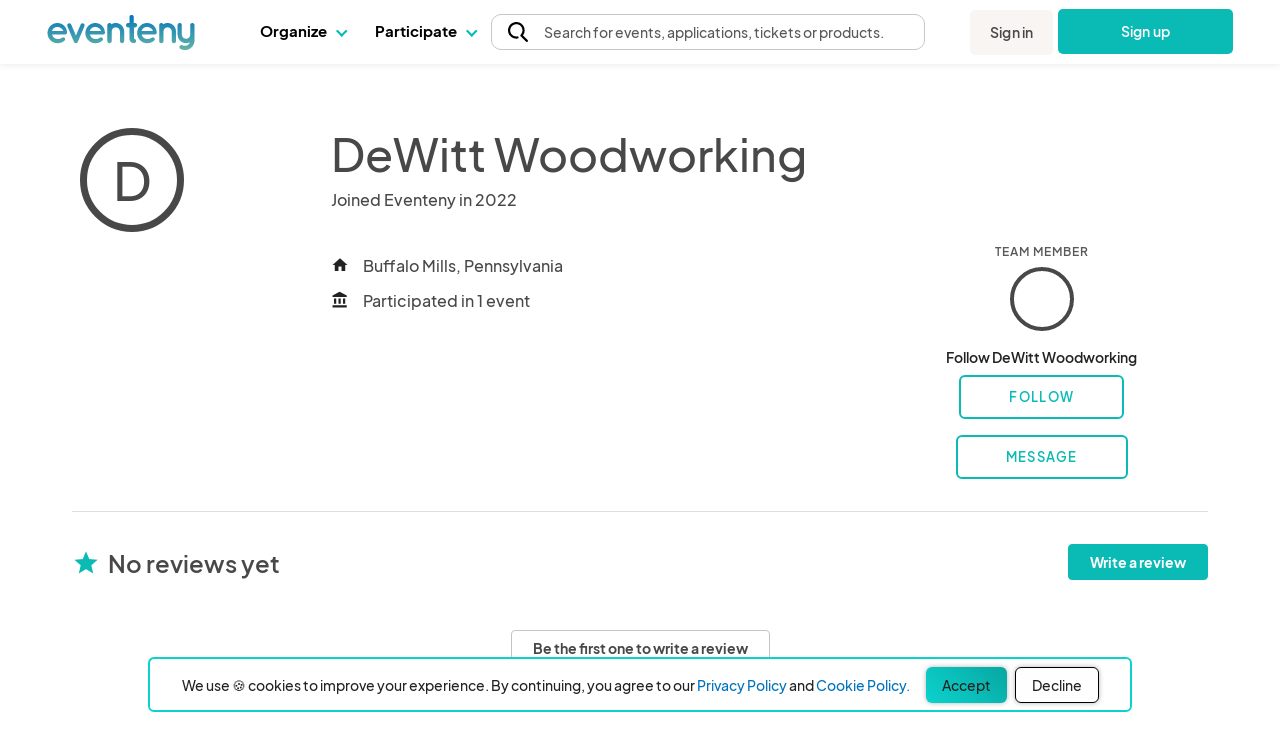

--- FILE ---
content_type: application/javascript
request_url: https://www.eventeny.com/js/company/show-2019-06-24.js?v=1769808990
body_size: 5804
content:
/*----Variables----*/
var companyProductsQuery = '', 
	companyProductsCategoryFilter = '', 
	companyProductsQueryTimeout, 
	productLimit = 50, 
	productPage = 1, 
	totalProductPages = 1, 
	totalProducts = 0, 
	urlParams = '';

history.replaceState('', pageTitle, baseUrl);

//Setup
setupExpandableTextToggle(); //Toggle for expandable text

//Share modal
$('#share-button').on('click', function(){
	eleOpenShareModal($(this).data('href'));
});

/*----Age----*/
$('#update-age-modal #update-age-form').on('submit', function(e){
    e.preventDefault();
	$('#update-age-modal #update-age-form .error').html('');
    var params = new getFormData(this);
    params.append('post_type', 'update_age');
	params.append('company_id', companyID);
    var successFunc = function(data){
		hideLoader();
		if(data.meet_age_requirement == true) $('#update-age-modal').addClass('hide');
		else $('#update-age-modal #update-age-form').addClass('hide');
    };
    var errorFunc = function(data){
		$(window).scrollTop(0);
		$('#update-age-modal #update-age-form .error').html(data.err_msg);
    };
    var errorServerFunc = function(jqXHR, textStatus, errorThrown){
		$(window).scrollTop(0);
		$('#update-age-modal #update-age-form .error').html(textStatus);
    };
    baseFuncsContentUpdate('company/view-2019-06-25.php', params, successFunc, errorFunc, errorServerFunc, true, 0);
});

/*----Video chat----*/
$('[data-type="button"][data-button="video-chat"]').on('mouseover', function(){
	if($(this).data('chat_description').length > 0){
		$('#video-tooltip').removeClass('hide');
		$('#video-tooltip').css({
			'left': $('[data-type="button"][data-button="video-chat"]').offset().left + 'px', 
			'top': ($('[data-type="button"][data-button="video-chat"]').offset().top - $('#video-tooltip').height() - 40) + 'px', 
			'width': $('[data-type="button"][data-button="video-chat"]').width() + 'px'
		});
	}
}).on('mouseleave', function(){
	$('#video-tooltip').addClass('hide');
}).on('click', function(e){
	e.preventDefault();
	$('body').addClass('noscroll');
	if($(this).data('chat_type') == 'zoom'){
		var html = '<div class="width-full overflow-hidden relative" style="min-height: 575px; padding-top: 56.25%;">' + 
						'<iframe allow="microphone; camera" class="height-full absolute all-0 width-full rounded-big" style="border: 0;" src="/ele/zoom/?meeting_number=' + $(this).data('chat_id') + '&password=' + $(this).data('chat_password') + '&biz_id=' + companyID  + '&username=' + $(this).data('username') + '&useremail=' + $(this).data('useremail') + '&role=0" frameborder="0" allowfullscreen="allowfullscreen"></iframe>' + 
					'</div>' + 
					'<div class="col-12 text-center mt2">' +
						'<div class="strong">Having technical issues?</div>' + 
						'<a href="https://zoom.us/j/' + $(this).data('chat_id') + ($(this).data('chat_password').length ? '?pwd=' + $(this).data('chat_password') : '') + '" target="_blank" class="btn btn-small"><i class="material-icons mr-half">open_in_new</i>Click to open in external browser</a>' + 
					'</div>';
		$('#video-chat-modal [data-type="video-chat"][data-video_chat="content"]').html(html);
		$('#video-chat-modal').removeClass('hide');
	}
});
$('#video-chat-modal-close-btn').on('click', function(e){
	e.preventDefault();
	$('body').removeClass('noscroll');
	$('#video-chat-modal').addClass('hide');
	$('#video-chat-modal [data-type="video-chat"][data-video_chat="content"]').html('');
});

/*----Product search----*/
function getCompanyProductsContent(){
	urlParams = new URLSearchParams(window.location.search);
	productLimit = urlParams.get('product_limit') ? urlParams.get('product_limit') : 50;
	productPage = urlParams.get('product_page') ? urlParams.get('product_page') : 1;
	totalProductPages = productPage;
	
	domDisableLoader($('[data-type="content-section"][data-section="product-list"]'), '', true, true, 'rgba(255,255,255,0)', '#0ABAB5', 20, 20);
	var params = new FormData();
	params.append('post_type', 'fetch_company_products_content');
	params.append('company_id', companyID);
	params.append('event_id', currEventID);
	params.append('search', companyProductsQuery);
	params.append('category_filter', companyProductsCategoryFilter);
	params.append('product_page', productPage);
	params.append('product_limit', productLimit);
	var successFunc = function(data){
		var html = '';
		
		//Products summary
		totalProducts = parseInt(data.summary['total_products']);

		//Products
		$.each(data.products, function(a,b){
			var counter = 0;
			if(b.length > 0){
				html += '<div class="col-12 flex relative mt1 mb2 size-16" style="height: 20px;">' + 
							'<div class="inline-block pr2 strong">' + ((a.length > 0 && a != '') ? a : 'Other') + '</div>' + 
							'<hr class="pt1" style="border: 0; border-bottom: 2px solid #0ABAB5; flex-grow: 1; height: 2px;" />' + 
							'<div class="inline-block px2 strong" style="color: #0ABAB5;">' + parseInt(b.length) + ' product' + (b.length > 1 ? 's' : '') + '</div>' + 
						'</div>';
			}
			$.each(b, function(i,v){
				counter++;
				v['picture'] = v['picture'] != null ? v['picture'].split('|') : [''];
				v['picture_1200'] = v['picture_1200'] != null ? v['picture_1200'].split('|') : [''];
				v['picture_600'] = v['picture_600'] != null ? v['picture_600'].split('|') : [''];
				v['picture_300'] = v['picture_300'] != null ? v['picture_300'].split('|') : [''];
				let link = '/company/product/';
				if(baseValidateString(v.link, 'length')){
					link += `${v.link}/`;
				}else{
					link += `?p=${v.id}`;
				}
				html += '<div class="col-3 sm-col-4 xs-col-6 relative">' +
							'<div class="p1 mb-half width-full height-full">' +
								'<div itemprop="itemListElement" itemscope="" itemtype="http://schema.org/ListItem">' +
									'<meta itemprop="name" content="' + v['title'] + '">' +
									'<meta itemprop="position" content="' + counter + '">' +
									'<meta itemprop="url" content="https://www.eventeny.com' + link + '">';
				if(data.is_event_organizer == true) html += '<div class="flex justify-between mb1">' + 
										'<div>Include in event?</div>' + 
											'<div class="flex-inline items-center"> ' + 
												'<div>No</div>' + 
												'<div class="mx1">' + 
													'<label class="label-switch">' + 
														'<input type="checkbox" data-type="organizer" data-organizer="include-product" data-id="' + v.id + '" value="1" ' + (v.exclude == 0 ? 'checked' : '') + ' />' + 
														'<div class="checkbox" style="top: -2px;"></div>' + 
													'</label>' + 
												'</div>' + 
												'<div>Yes</div>' + 
											'</div>' + 
										'</div>';
				html += 			'<div class="relative mb2">' +
										'<a aria-label="' + v['title'] + '" href="' + link + '" rel="noopener" target="product_' + v['id'] + '" class="block height-full absolute left-0 top-0 width-full" title="View or purchase ' + v['title'] + '"></a>' +
										'<div class="relative overflow-hidden">' +
											'<div class="relative">' +
												'<div class="relative width-full z0" style="padding-top: 66.6667%;">' +
													'<div class="absolute all-0 height-full width-full">' +
														'<div class="height-full width-full relative overflow-hidden">' +
															'<a href="' + link + '" target="product_' + v['id'] + '" aria-hidden="true" tabindex="-1" aria-label="' + v['title'] + '" class="block height-full width-full absolute left-0 top-0 z1"></a>' +
															'<div class="width-full height-full nowrap">' +
																'<div class="inline-block height-full width-full vertical-middle">' +
																	'<div class="relative width-full height-full flex justify-center" role="img" aria-busy="false" aria-label="' + v['title'] + '">' +
																		'<img class="max-width-full max-height-full block absolute rounded-big" src="' + (v['picture_600'][0].length > 0 ? '/users/pic/' + v['picture_600'][0] : '') + '" style="object-fit: contain; object-position: center;" alt="' + v['title'] + '" />' +
																	'</div>' +
																'</div>' +
															'</div>' +
														'</div>' +
													'</div>' +
												'</div>' +
											'</div>' +
										'</div>' +
										'<div class="my1">' +
											'<div class="strong text-dark size-16 line-height-3 truncate">' + v['title'] + '</div>';
					if(v['available_for_sale'] == 1){
						html += 				'<div class="mt-half">' +
													'<div class="items-center text-dark normal size-14 line-height-3 mb-half">';
						if((v['quantity'] - v['sold']) > 0) html += parseInt(v['quantity'] - v['sold']) + ' available';
						else html += '<span class="rounded px1 flex-none mr-half flex-inline items-center fit truncate line-height-4 text-dark grayLight2 user-select-none medium strong" style="height: 22px;">Sold out</span>';
						html += 					'</div>' +
													'<div class="items-center text-dark strong size-16 line-height-3 mb-half" style="white-space: normal;">' +
														'<span class="mr-half">' + data.currency + parseFloat(v['min_price']).toFixed(2) + (parseFloat(v.max_price) > parseFloat(v.min_price) ? ' - ' + parseFloat(v.max_price).toFixed(2) : '') + '</span>' +
														'<span style="font-size: 13px; font-weight: 400; height: 18px; min-width: 18px; vertical-align: middle;" class="border-box truncate pill px1 cellToken choiceToken line-height-4 inline-block print-color-exact text-purple-dark1 ';
						if(v['shipping_type'] == 'free' || (v['shipping_type'] == 'fixed' && (v['shipping'] == 0 || v['shipping_pair_free'] == 1))) html += 'greenLight2';
						else if(v['shipping_type'] == 'fixed' || v['shipping_type'] == 'calculate') html += 'purpleLight2';
						else if(v['shipping_type'] == 'self-delivery') html += 'orangeLight2';
						else html += 'hide';
						html += 						'">' +
															'<div class="flex-auto truncate">';
						if(v['shipping_type'] == 'free' || (v['shipping_type'] == 'fixed' && v['shipping'] == 0)) html += 'FREE shipping';
						else if(v['shipping_type'] == 'fixed') html += (v['shipping_pair_free'] == 1 ? 'Flat rate shipping' : data.currency + parseFloat(v['shipping']).toFixed(2) + ' shipping');

						else if(v['shipping_type'] == 'calculate') html += '+ shipping';
						else if(v['shipping_type'] == 'self-delivery') html += 'Self/in-person delivery';
						html += 							'</div>' +
														'</span>' +
													'</div>' +
													'<div style="min-height: 22px;">';
						if(v.is_sold_out == 0 && v.in_cart > 0) html += 	'<span class="rounded px1 flex-none flex-inline items-center fit truncate line-height-4 text-dark pinkLight2 user-select-none medium strong" style="height: 22px;"><i class="material-icons mr-half" style="font-size: 15px;">shopping_cart</i>' + parseInt(v['in_cart']) + (v['in_cart'] > 1 ? ' people have this in their cart' : ' person has this in their cart') + '</span>';
						html += 					'</div>' +
												'</div>';
					}else html += 				'<div class="mt-half" style="height: 67px;"></div>';
					html += 					'<button type="button" class="btn btn_attention btn_block my2">View' + ((data.storefront_open == 1 && v['available_for_sale'] == 1) ? ' or Purchase' : '') + '</button>' +
											'</div>' +
										'</div>' +
									'</div>' +
								'</div>' +
							'</div>';
			});
		});
		domDisableLoader($('[data-type="content-section"][data-section="product-list"]'), html, false, false, 'rgba(255,255,255,0)', '#0ABAB5', 20, 20);
		
		//Products navigator
		html = '';
		if(totalProducts > 0){
			productLimit = parseInt(data.summary['limit']);
			productPage = parseInt(data.summary['page']);
			totalProductPages = Math.ceil(totalProducts / productLimit);
			if(productPage > 1) html += '<li class="ml0 mr1">' + 
									'<a aria-label="Previous" data-href="?c=' + companyID + '&product_page=' + (productPage - 1) + '" class="flex text-dark white pointer items-center justify-center circle m0 p0 user-select-none" style="border: 1px solid rgba(0,0,0,.08); box-shadow: transparent 0px 0px 0px 1px, transparent 0px 0px 0px 4px, rgba(0, 0, 0, 0.18) 0px 2px 4px; height: 32px; width: 32px;">' + 
										'<i class="material-icons" style="font-size: 16px;">chevron_left</i>' + 
									'</a>' + 
								'</li>';
			for(var i = 1; i <= totalProductPages; i++){
				if(i == 1 || i == productPage || i == totalProductPages || (productPage == 1 && i <= productPage + 2) || (productPage == totalProductPages && i >= totalProductPages - 2) || (i == productPage - 1 || i == productPage + 1)){
					html += '<li class="mx1" data-id="page-' + i + '">';
					html += (i == productPage) ? '<div class="flex items-center justify-center strong text-white circle" style="background-color: #0ABAB5; height: 32px; width: 32px;">' + i + '</div>' : '<a class="flex items-center justify-center strong text-dark pointer circle" style="height: 32px; width: 32px;" aria-label="Page ' + i + '" data-href="?c=' + companyID + '&product_page=' + i + '">' + i + '</a>';
					html += '</li>';
				}else if((productPage == 1 && i == productPage + 3) || (productPage == totalProductPages && i == totalProductPages - 3) || (i == productPage - 2 || i == productPage + 2)) html += '<li class="mx1" style="transform: translateY(-.25rem);">...</li>';
			}
			if(productPage < totalProductPages) html += '<li class="ml0 mr1">' + 
												'<a aria-label="Next" data-href="?c=' + companyID + '&product_page=' + (productPage + 1) + '" class="flex text-dark white pointer items-center justify-center circle m0 p0 user-select-none" style="border: 1px solid rgba(0,0,0,.08); box-shadow: transparent 0px 0px 0px 1px, transparent 0px 0px 0px 4px, rgba(0, 0, 0, 0.18) 0px 2px 4px; height: 32px; width: 32px;">' + 
													'<i class="material-icons" style="font-size: 16px;">chevron_right</i>' + 
												'</a>' + 
											'</li>';
		}
		domDisableLoader($('[data-type="navigation"][data-navigation="products-list-navigator"]'), html, false, false, 'rgba(255,255,255,0)', '#0ABAB5', 20, 20);
		resetButtons();
		resetOrganizerButtons();
		
		//Product footer summary
		html = (((productPage - 1) * 50) + 1) + '-' + Math.min(productPage * productLimit, totalProducts) + ' of ' + (totalProducts + ' product' + (totalProducts > 1 ? 's' : ''));
		domDisableLoader($('[data-type="content"][data-content="footer-summary"]'), html, false, false, 'rgba(255,255,255,0)', '#0ABAB5', 20, 20);
	};
	var errorFunc = function(data){
		domDisableLoader($('[data-type="content-section"][data-section="product-list"]'), '<div class="error">' + data.err_msg + '</div>', false, false, 'rgba(255,255,255,0)', '#0ABAB5', 20, 20);
	};
    var errorServerFunc = function(jqXHR, textStatus, errorThrown){
		domDisableLoader($('[data-type="content-section"][data-section="product-list"]'), '<div class="error">' + textStatus + '</div>', false, false, 'rgba(255,255,255,0)', '#0ABAB5', 20, 20);
    };
    baseFuncsContentUpdate('company/view-2019-06-25.php', params, successFunc, errorFunc, errorServerFunc, false, 0);
}
$('#company-products-search-form').on('submit', function(e){
	e.preventDefault();
	companyProductsQuery = $('#company-products-search-form #company-products-query').val();
	getCompanyProductsContent();
});
$('#company-products-search-form #company-products-query').on('keyup', function(){
	if($(this).val() != companyProductsQuery){
		companyProductsQuery = $(this).val();
		if(companyProductsQueryTimeout !== 'undefined') clearTimeout(companyProductsQueryTimeout);
		companyProductsQueryTimeout = setTimeout(
			function(){
				history.replaceState('', pageTitle, baseUrl);
				getCompanyProductsContent();
			}, 500);
	}
});
$('#company-products-search-form #company-products-query').on('search', function(){
	$('#company-products-search-form #company-products-query').keyup();
});
$('#company-products-search-form #company-products-category-filter').on('change', function(){
	if($(this).val() != companyProductsCategoryFilter){
		companyProductsCategoryFilter = $(this).val();
		history.replaceState('', pageTitle, baseUrl);
		getCompanyProductsContent();
	}
});

/*----Organizer----*/
function resetOrganizerButtons(){
	$('[data-type="content-section"][data-section="product-list"] [data-type="organizer"][data-organizer="include-product"]').off('change');
	$('[data-type="content-section"][data-section="product-list"] [data-type="organizer"][data-organizer="include-product"]').on('change', function(){
		var params = new FormData();
		params.append('post_type', 'include_product');
		params.append('company_id', companyID);
		params.append('event_id', currEventID);
		params.append('id', $(this).data('id'));
		params.append('include', $(this).prop('checked') ? 1 : 0);
		var successFunc = function(data){
			hideLoader();
		};
		var errorFunc = function(data){
			console.log(data.err_msg);
		};
		var errorServerFunc = function(jqXHR, textStatus, errorThrown){
			console.log(textStatus);
		};
		baseFuncsContentUpdate('company/view-2019-06-25.php', params, successFunc, errorFunc, errorServerFunc, true, 0);
	});
}
resetOrganizerButtons();

/*----Reviews----*/
//Add review button
$('#add-review-btn').on('click', function(e){
	e.preventDefault();
	$('body').addClass('noscroll');
	$('#update-review-modal #update-review-form')[0].reset();
	$('#update-review-modal #review_author_type').change();
	$('#update-review-modal').removeClass('hide');
});

//Edit review
$('.edit-review-btn').on('click', function(e){
	e.preventDefault();
	$('#update-review-modal #review_id').val($(this).data('id'));
	$('#update-review-modal #review_author_type').val($(this).data('author_type'));
	$('#update-review-modal #review_author_type').change();
	$('#update-review-modal #review_author_type_other').val($(this).data('author_type_other'));
	$('#update-review-modal #review_for').val($(this).data('for'));
	$('#update-review-modal #review_rating').val($(this).data('rating'));
	for(var i = 1; i <= 5; i++){
		if(i <= parseInt($(this).data('rating'))) $('#update-review-modal .rating-stars #stars .star[data-value="' + i + '"]').addClass('selected');
		else $('#update-review-modal .rating-stars #stars .star[data-value="' + i + '"]').removeClass('selected');
	}
	$('#update-review-modal #review_description').val($(this).data('description'));
	$('body').addClass('noscroll');
	$('#update-review-modal').removeClass('hide');
});

//Author type
$('#update-review-modal #review_author_type').on('change', function(){
	$('#update-review-modal [data-type="form"][data-form="review_author_type_other"]').addClass('hide');
	if($(this).val() == 'other') $('#update-review-modal [data-type="form"][data-form="review_author_type_other"]').removeClass('hide');
	if($(this).val() == 'visitor' || $(this).val() == 'other') {
		$('#update-review-modal #review_for').val('business');
		$('#update-review-modal [data-type="form"][data-form="review_for_section"]').addClass('hide');
	}else{
		$('#update-review-modal #review_for').val('');
		$('#update-review-modal [data-type="form"][data-form="review_for_section"]').removeClass('hide');
	}
	$('#update-review-modal [data-type="form"][data-form="review_for"]').addClass('hide');
	$('#update-review-modal [data-type="form"][data-form="review_for"][data-for="' + $(this).val() + '"]').removeClass('hide');
});
$('#update-review-modal #review_author_type').change();

//Stars
$('#update-review-modal #stars li').on('mouseover', function(){
	var onStar = parseInt($(this).data('value'), 10);
	$(this).parent().children('li.star').each(function(e){
		if(e < onStar) $(this).addClass('hover');
		else $(this).removeClass('hover');
	});
}).on('mouseout', function(){
	$(this).parent().children('li.star').each(function(){
		$(this).removeClass('hover');
	});
}).on('click', function(){
	var onStar = parseInt($(this).data('value'), 10);
	var stars = $(this).parent().children('li.star');
	for(var i = 0; i < stars.length; i++){
		$(stars[i]).removeClass('selected');
	}
	for(i = 0; i < onStar; i++){
		$(stars[i]).addClass('selected');
	}
	var ratingValue = parseInt($('#stars li.selected').last().data('value'), 10);
	$('#update-review-modal #review_rating').val(ratingValue);
	var ratingMsg = ratingValue + ' star';
	if(ratingValue > 1) ratingMsg += 's';
	ratingMsg += ': ' + $('#stars li.selected').last().attr('title');
	$('#update-review-modal .rating-success-box').html(ratingMsg);
});

//Close review
$('#update-review-modal #modal-add-review-close-btn').on('click', function(e){
	e.preventDefault();
	$('body').removeClass('noscroll');
	history.replaceState('', pageTitle, baseUrl);
	$('#update-review-modal').addClass('hide');
});

//Update review
$('#update-review-modal #update-review-form').on('submit', function(e){
	e.preventDefault();
	var params = getFormData(this);
	params.append('post_type', 'update_review');
	params.append('company_id', companyID);
	var successFunc = function(data){
		history.replaceState('', pageTitle, baseUrl);
		window.location.reload();
	};
	var errorFunc = function(data){
		$('#update-review-modal').scrollTop(0);
		$('#update-review-modal #update-review-form .error').html(data.err_msg);
	};
	var errorServerFunc = function(jqXHR, textStatus, errorThrown){
		$('#update-review-modal').scrollTop(0);
		$('#update-review-modal #update-review-form .error').html(textStatus);
	};
	baseFuncsContentUpdate('company/view-2019-06-25.php', params, successFunc, errorFunc, errorServerFunc, true, 0);
});

//Reply review button
$('.reply-review-btn').on('click', function(e){
	e.preventDefault();
	$('body').addClass('noscroll');
	$('#reply-review-modal #reply_review_review_id').val($(this).data('id'));
	$('#reply-review-modal #reply_review_by').html($(this).data('author_name'));
	var html = '';
	for(var i = 1; i <= $(this).data('rating'); i++){
		html += '<i class="material-icons" style="color: #0ABAB5;">star</i>';
	}
	$('#reply-review-modal #reply_review_rating').html(html);
	$('#reply-review-modal #reply_review_original').html($(this).data('description'));
	$('#reply-review-modal #reply_review_description').val($(this).data('reply_description'));
	$('#reply-review-modal').removeClass('hide');
});

//Close review reply
$('#reply-review-modal #modal-reply-review-close-btn').on('click', function(e){
	e.preventDefault();
	$('body').removeClass('noscroll');
	$('#reply-review-modal').addClass('hide');
});

//Update review reply
$('#reply-review-modal #reply-review-form').on('submit', function(e){
	e.preventDefault();
	var params = getFormData(this);
	params.append('post_type', 'update_review_reply');
	params.append('company_id', companyID);
	var successFunc = function(data){
		window.location.reload();
	};
	var errorFunc = function(data){
		$('#reply-review-modal').scrollTop(0);
		$('#reply-review-modal #reply-review-form .error').html(data.err_msg);
	};
	var errorServerFunc = function(jqXHR, textStatus, errorThrown){
		$('#reply-review-modal').scrollTop(0);
		$('#reply-review-modal #reply-review-form .error').html(textStatus);
	};
	baseFuncsContentUpdate('company/view-2019-06-25.php', params, successFunc, errorFunc, errorServerFunc, true, 0);
});


//Past events
$('[data-type="section-btn"][data-section="past-events"][data-action="open"]').on('click', function(e){
	e.preventDefault();
	$(this).addClass('hide');
	$('[data-type="section"][data-section="past-events"]').removeClass('hide');
});

//Past vendors
$('[data-type="section-btn"][data-section="vendors"][data-action="open"]').on('click', function(e){
	e.preventDefault();
	$(this).addClass('hide');
	$('[data-type="section"][data-section="vendors"] tr').removeClass('hide');
});

/*----Reset buttons----*/
function resetButtons(){
	$('[data-type="navigation"][data-navigation="products-list-navigator"] a').off('click');
	$('[data-type="navigation"][data-navigation="products-list-navigator"] a').on('click', function(e){
		e.preventDefault();
		history.replaceState('', pageTitle, '/company/' + $(this).data('href'));
		getCompanyProductsContent();
		$('html, body').animate({scrollTop: $('#product-section').offset().top - 64}, 250);
	});
}
resetButtons();

/*---- URL Parameters ----*/
const pageURL = new URL(requestedUrl); // build url and get params based on the full requested url
const companyUrlParams = pageURL.searchParams;
const action = companyUrlParams.get('action');
if(baseValidateString(action, 'length')) {
	switch(action){
		case 'follow':
		case 'unfollow':
			// follow/unfollow
			if(acctID == 0){ // not logged in, direct to login page
				window.location.href = '/users/signup/?ref=' + encodeURIComponent(requestedUrl);
				break;
			}
			var params = new FormData();
			params.append('post_type', 'follow_unfollow_business');
			params.append('biz_id', companyID);
			params.append('acct_id', acctID);
			params.append('action', action);
			var successFunc = function(data){
				history.replaceState('', pageTitle, baseUrl);
				window.location.reload();
			};
			var errorFunc = function(data){
				$('#follow-err').text(data.err_msg);
			};
			var errorServerFunc = function(jqXHR, textStatus, errorThrown){
				$('#follow-err').text(textStatus);
			};
			baseFuncsContentUpdate('company/view-2019-06-25.php', params, successFunc, errorFunc, errorServerFunc, true, 0);
			break;
		
		case 'review':
			// go to review section
			$('html,body').animate({
				scrollTop: $('#review-section').offset().top - 64
			});
			// write review
			if(baseValidateString(companyUrlParams.get('action_type'), 'length')) {
				switch(companyUrlParams.get('action_type')){
					case 'write':
						$('#add-review-btn').click();
						break;
				}
			}
			break;
		
		case 'share':
			eleOpenShareModal(shareHref);
			break;
	}
}
